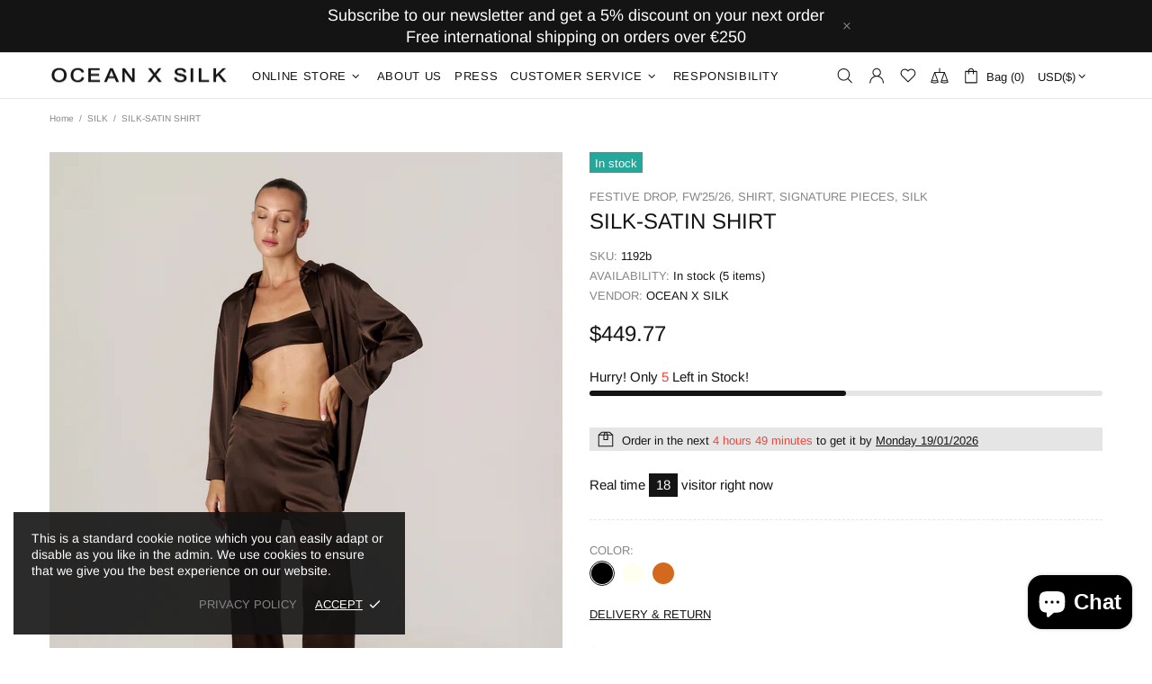

--- FILE ---
content_type: text/css
request_url: https://oceanxsilk.com/cdn/shop/t/2/assets/custom.min.css?v=110872727933694192401666986900
body_size: -461
content:
.footer__menus li.pb-lg-0, .footer__menus li.py-lg-0 {
    float: left;
    padding-right: 10px;
text-align: left;
}
.social-media {
    align-items: inherit;
    justify-content: inherit!important;
    flex-direction: inherit!important;
}
.logoslider {
   opacity: 1;
   transition: opacity .25s ease-in-out;
   -moz-transition: opacity .25s ease-in-out;
   -webkit-transition: opacity .25s ease-in-out;
}
.fade-in {
animation: fadeIn ease 5s;
-webkit-animation: fadeIn ease 5s;
-moz-animation: fadeIn ease 5s;
-o-animation: fadeIn ease 5s;
-ms-animation: fadeIn ease 5s;
}
@keyframes fadeIn {
0% {opacity:0;}
100% {opacity:1;}
}

@-moz-keyframes fadeIn {
0% {opacity:0;}
100% {opacity:1;}
}

@-webkit-keyframes fadeIn {
0% {opacity:0;}
100% {opacity:1;}
}

@-o-keyframes fadeIn {
0% {opacity:0;}
100% {opacity:1;}
}

@-ms-keyframes fadeIn {
0% {opacity:0;}
100% {opacity:1;}
}
.ya-share2 ul:not(.list-unstyled) li::before {
    background-color: transparent!important;
}
.shopify-email-marketing-confirmation__container {
margin: 20px auto;
text-align: center;
}
/*.css-theme-loaded .promobox:not(.promobox--is-slider) .promobox__content, .css-theme-loaded .slick-active .promobox__content {
background-color: #ffffff82;
}*/